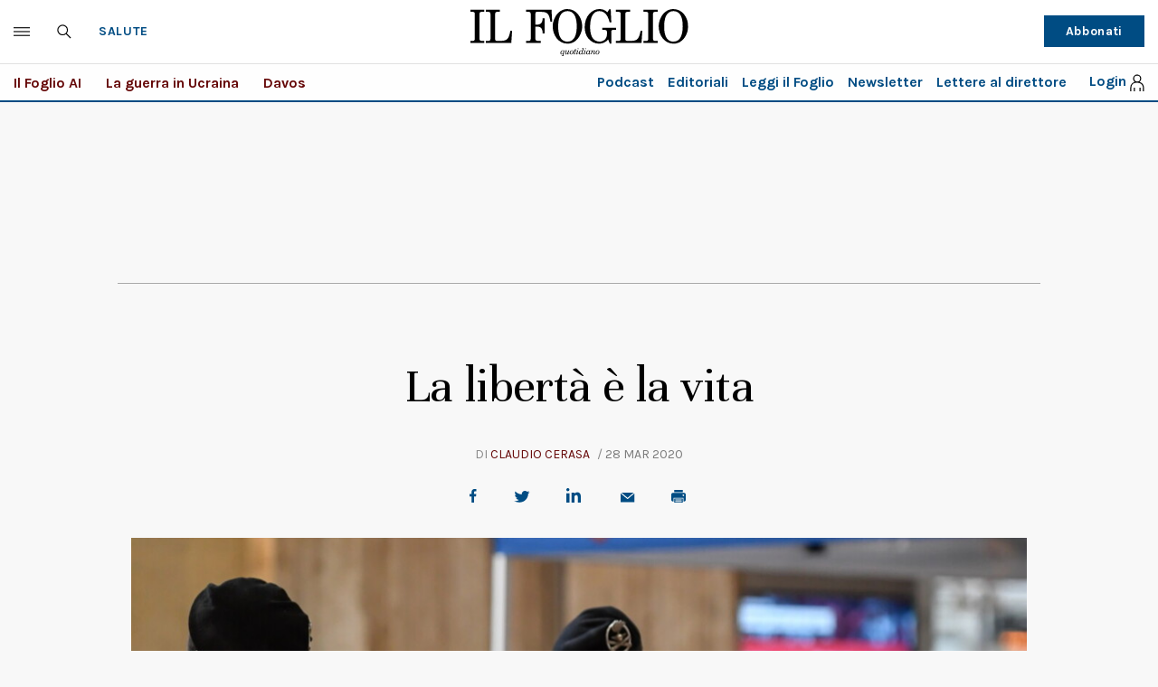

--- FILE ---
content_type: application/x-javascript
request_url: https://ilfoglio-ita-pw.newsmemory.com/?meter&v=2
body_size: 1649
content:
function ta_getPaywallDomain(keepSubDomain) {
  var domain = location.hostname;

  if (!keepSubDomain) {
    //remove subdomain
    var parts = domain.split(".");

    var mainDomain = "";
    if (parts.length > 1) {
      for (var i = 1; i < parts.length; i++) {
        mainDomain += "." + parts[i];
      }
    } else {
      mainDomain = "." + domain;
    }

    domain = mainDomain;
  }

  return domain;
}

function ta_isMachineIdValid(machineId) {
  var toRet = false;

  if (machineId != null && machineId != "") {
    if (machineId.match(/^[0-9a-zA-Z-]{32}$/g)) {
      toRet = true;
    }
  }

  return toRet;
}

function ta_createCookie(name, value, days) {
  ta_createCookieInDomain(name, value, days, null);
}

function ta_createCookieInDomain(name, value, days, domain) {
  var expires = "";
  var date = new Date();
  if (days) {
    date.setTime(date.getTime() + days * 24 * 60 * 60 * 1000);
    expires = "; expires=" + date.toGMTString();
  }
  var domainString = "";
  if (domain) {
    domainString = "; domain=" + domain;
  }
  document.cookie = name + "=" + value + expires + domainString + "; path=/";
}

function ta_readCookie(name) {
  var cookies = document.cookie.split(";"),
    length = cookies.length,
    i,
    cookie,
    nameEQ = name + "=";
  for (i = 0; i < length; i += 1) {
    cookie = cookies[i];
    while (cookie.charAt(0) === " ") {
      cookie = cookie.substring(1, cookie.length);
    }
    if (cookie.indexOf(nameEQ) === 0) {
      return cookie.substring(nameEQ.length, cookie.length);
    }
  }
  return null;
}

function ta_eraseCookie(name) {
  ta_createCookie(name, "", -1);
}

function ta_eraseCookieInDomain(name, domain) {
  ta_createCookieInDomain(name, "", -1, domain);
}

function ta_checkCookie(name) {
  var r = false;

  if (ta_readCookie(name) != null) {
    r = true;
  }

  return r;
}

function ta_setValue(string, key) {
  var result = "";
  var date = new Date();
  var time = date.getTime() + "";
  string = time.substring(0, 10) + string;
  for (var i = 0; i < string.length; i++) {
    var ch = string.substr(i, 1);
    var keychar = key.substr((i % key.length) - 1, 1);
    ch = String.fromCharCode(ch.charCodeAt(0) + keychar.charCodeAt(0));
    result += ch;
  }

  var encodedResult = encodeURIComponent(result);

  return encodedResult;
}

function ta_getValue(string, key) {
  var result = "";
  var string = decodeURIComponent(string);
  for (var i = 0; i < string.length; i++) {
    var ch = string.substr(i, 1);
    var keychar = key.substr((i % key.length) - 1, 1);
    ch = String.fromCharCode(ch.charCodeAt(0) - keychar.charCodeAt(0));
    result += ch;
  }
  return result.substring(10);
}

function ta_getCookiesByMatch(regex) {
  var cs = document.cookie.split(/;\s*/),
    ret = [],
    i;
  for (i = 0; i < cs.length; i++) {
    if (cs[i].match(regex)) {
      ret.push(cs[i]);
    }
  }
  return ret;
}

var ta_mac_id = "201865240950c7e760cee0bf8cbf402e";
var keepSubDomainInCookiesDomain = "0";
keepSubDomainInCookiesDomain = parseInt(keepSubDomainInCookiesDomain);

var ta_mac_id_cookie;

var old_mac_id = ta_readCookie("ta_MACHINE_ID");
var eedition_mac_id = ta_readCookie("ta_ee_MACHINEID");
if (old_mac_id) {
	//read machine id from paywall cookie
	//this has more priority respect to the eedition one to ensure that paywall users are maintained logged in 
	//when we switch to the new version
	ta_mac_id_cookie = old_mac_id;
	ta_eraseCookie("ta_MACHINE_ID"); 
} 
if (eedition_mac_id) {
	//check if the old paywall machine id is valid
    //if not use the eEdition cookie, if valid use this
	if (!ta_isMachineIdValid(ta_mac_id_cookie)) {
		ta_mac_id_cookie = eedition_mac_id;
	}
	//erase the cookie before regenerating it do not provide the domain so that the cookie from the subdomain will be erased (if exists)
	ta_eraseCookie("ta_ee_MACHINEID"); 
}
if (ta_isMachineIdValid(ta_mac_id_cookie)){
	ta_mac_id = ta_mac_id_cookie;	
} else {
	//no valid machine id found in cookies, mark that a new machine id have been created
	ta_createCookie("ta_nmid","",1);
}

//create the cookie or regenerate it 
ta_createCookieInDomain("ta_ee_MACHINEID", ta_mac_id, 365, ta_getPaywallDomain(keepSubDomainInCookiesDomain));

var ta_mscript = document.createElement('script');
ta_mscript.type = "text/javascript";
var paywallScriptSrc = "https://ilfoglio-ita-pw.newsmemory.com/?meter&ta_MACHINE_ID="+ta_mac_id;

    paywallScriptSrc += "&v=2";

//ensure that the cache can be programmatically refreshed 
var ta_rnd = "8785";

if (ta_checkCookie("ta_rnd")){
	ta_rnd = ta_readCookie("ta_rnd");
}

paywallScriptSrc += "&r="+ta_rnd;

ta_mscript.src = paywallScriptSrc;

var body = document.getElementsByTagName('body')[0];
body.appendChild(ta_mscript);


--- FILE ---
content_type: application/javascript; charset=utf-8
request_url: https://fundingchoicesmessages.google.com/f/AGSKWxUZEaa3lLt70XDrwROgTOUAupSQh-M8TYCaGEP8xMQHRGeq12xC7MDdEI_KagQ84EfXq7x3UOOjH5bpVwlTJPLLCr2SVSndrIRkqJf07f7WMNovS9YVVML5sd02EmGIPR6bpuehPzDxXGtJR8dQGGmaLDbOh_onl1MbkkdHMh8oFNmzmCJtP0pSK2VO/_/adtext_-adchain./xmladparser./bannerad2-/bauer.ads.
body_size: -1289
content:
window['7ac637cd-3f34-4337-9bd9-3360dab98b4f'] = true;

--- FILE ---
content_type: image/svg+xml
request_url: https://www.ilfoglio.it/assets/2020/images/icon-black-close.svg
body_size: -46
content:
<svg id="Layer_1" data-name="Layer 1" xmlns="http://www.w3.org/2000/svg" viewBox="0 0 16 16"><defs><style>.cls-1{fill:none;stroke:#222;stroke-linecap:round;stroke-width:1.75px;}</style></defs><title>Artboard 1</title><g id="menu"><g id="Collettiva_menu" data-name="Collettiva menu"><g id="Group-5"><g id="Group-30"><line id="Path-2" class="cls-1" x1="1" y1="1" x2="14.99" y2="14.99"/><line id="Path-2-Copy" class="cls-1" x1="14.99" y1="1" x2="1" y2="14.99"/></g></g></g></g></svg>